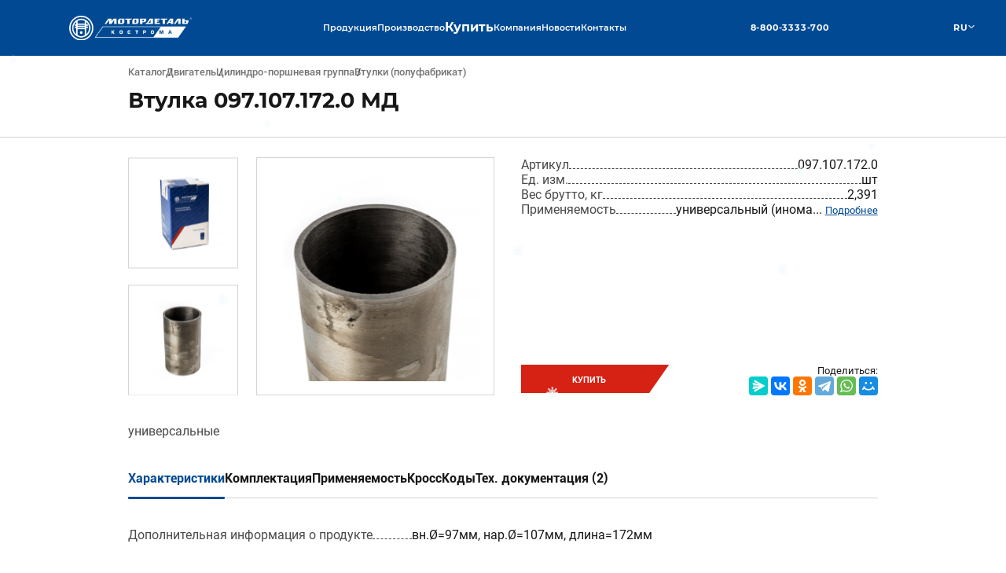

--- FILE ---
content_type: text/html; charset=UTF-8
request_url: https://www.motordetal.ru/katalog/cilindro-porshnevaya-gruppa/vtulka_097_107_172_0_md/
body_size: 11159
content:
<!DOCTYPE html>
<html lang="ru">
<head>
    <meta charset="UTF-8">
    <meta name="viewport" content="width=device-width, initial-scale=1.0, shrink-to-fit=no">
    <link href="/favicon.png" rel="icon" type="image/png">    
    <title>Втулка 097.107.172.0 МД</title>
                    <!-- Yandex.Metrika counter -->
        <noscript><div><img src="https://mc.yandex.ru/watch/21359824" style="position:absolute; left:-9999px;" alt="" /></div></noscript>
    <!-- /Yandex.Metrika counter -->
        <meta http-equiv="Content-Type" content="text/html; charset=UTF-8" />
<script data-skip-moving="true">(function(w, d, n) {var cl = "bx-core";var ht = d.documentElement;var htc = ht ? ht.className : undefined;if (htc === undefined || htc.indexOf(cl) !== -1){return;}var ua = n.userAgent;if (/(iPad;)|(iPhone;)/i.test(ua)){cl += " bx-ios";}else if (/Windows/i.test(ua)){cl += ' bx-win';}else if (/Macintosh/i.test(ua)){cl += " bx-mac";}else if (/Linux/i.test(ua) && !/Android/i.test(ua)){cl += " bx-linux";}else if (/Android/i.test(ua)){cl += " bx-android";}cl += (/(ipad|iphone|android|mobile|touch)/i.test(ua) ? " bx-touch" : " bx-no-touch");cl += w.devicePixelRatio && w.devicePixelRatio >= 2? " bx-retina": " bx-no-retina";if (/AppleWebKit/.test(ua)){cl += " bx-chrome";}else if (/Opera/.test(ua)){cl += " bx-opera";}else if (/Firefox/.test(ua)){cl += " bx-firefox";}ht.className = htc ? htc + " " + cl : cl;})(window, document, navigator);</script>


<link href="/bitrix/cache/css/s1/base/page_7c07a3fc3f65c04bc7ce7de0ac2d8fec/page_7c07a3fc3f65c04bc7ce7de0ac2d8fec_v1.css?17684773062205" type="text/css"  rel="stylesheet" />
<link href="/bitrix/cache/css/s1/base/template_c934ac46b03e66012928558c08aef80d/template_c934ac46b03e66012928558c08aef80d_v1.css?1768477267481889" type="text/css"  data-template-style="true" rel="stylesheet" />







    
</head>
<body class="body">
<div id="panel"></div>
<header class="header ">
    <nav class="header__content mobile">
        <a href="/" class="header__logo">
            <img src="/local/templates/base/img/logo.svg" alt="">
        </a>
        <a href="" class="header__tel-mob">
            <img src="/local/templates/base/img/header-tel.svg" alt="">
        </a>
        <button type="button" class="header__burger-btn">
            <span></span>
        </button>
    </nav>
    <nav class="header__content desktop">
        <a href="/" class="header__logo desktop">
            <img src="/local/templates/base/img/logo.svg" alt="">
        </a>
        <div class="header__separator"></div>
        <ul class="header__menu">
                        <li class="header__menu-item " id="bx_3218110189_158">
                            <a href="/production/" class="header__menu-item-name">
                            <span>Продукция</span>
                <svg class="mobile" width="19" height="11" viewBox="0 0 19 11" fill="none" xmlns="http://www.w3.org/2000/svg">
                    <path d="M17.3125 1.375L9.5 9.1875L1.6875 1.375" stroke="white" stroke-width="2" stroke-linecap="round" stroke-linejoin="round"/>
                </svg>
            </a>
            <ul class="header__menu-list">
                            <li class="header__list-item">
                                        <a href="/katalog">Каталог продукции</a>
                </li>
                            <li class="header__list-item">
                                        <a href="/production/informacionnye-materialy">Информационные материалы</a>
                </li>
                            <li class="header__list-item">
                                        <a href="/production/tekhnicheskaya-dokumentaciya/?filter=servisno-tekhnicheskaya-dokumentatsiya">Техническая документация</a>
                </li>
                            <li class="header__list-item">
                                        <a href="/check/">Проверка подлинности</a>
                </li>
                            <li class="header__list-item">
                                        <a href="/check/report/">Сообщить о контрафакте</a>
                </li>
                            <li class="header__list-item">
                                        <a href="/video">Видеообзоры</a>
                </li>
                            <li class="header__list-item">
                                        <a href="/otzivy">Отзывы</a>
                </li>
                            <li class="header__list-item">
                                        <a href="/production/chestnaya-garantiya/">«Честная гарантия»</a>
                </li>
                        </ul>
        </li>
                <li class="header__menu-item " id="bx_3218110189_159">
                            <a href="/proizvodstvo" class="header__menu-item-name">
                            <span>Производство</span>
                <svg class="mobile" width="19" height="11" viewBox="0 0 19 11" fill="none" xmlns="http://www.w3.org/2000/svg">
                    <path d="M17.3125 1.375L9.5 9.1875L1.6875 1.375" stroke="white" stroke-width="2" stroke-linecap="round" stroke-linejoin="round"/>
                </svg>
            </a>
            <ul class="header__menu-list">
                            <li class="header__list-item">
                                        <a href="/statya/razrabotka-i-inzhiniring">Разработка и инжиниринг</a>
                </li>
                            <li class="header__list-item">
                                        <a href="/statya/Proizvodstvennaya-sistema-Motordetal">Производственная система</a>
                </li>
                            <li class="header__list-item">
                                        <a href="/statya/robotizatsiya-proizvodstvennykh-ploshchadok">Роботизация производственных площадок</a>
                </li>
                            <li class="header__list-item">
                                        <a href="/statya/Sistema-upravleniya-kachestvom">Система управления качеством</a>
                </li>
                            <li class="header__list-item">
                                        <a href="/b2b-center">Центр электронных торгов</a>
                </li>
                        </ul>
        </li>
                <li class="header__menu-item sales">
            <a href="/sales" class="header__menu-item-name">Купить</a>
        </li>
                <li class="header__menu-item " id="bx_3218110189_161">
                            <a href="/kompania" class="header__menu-item-name">
                            <span>Компания</span>
                <svg class="mobile" width="19" height="11" viewBox="0 0 19 11" fill="none" xmlns="http://www.w3.org/2000/svg">
                    <path d="M17.3125 1.375L9.5 9.1875L1.6875 1.375" stroke="white" stroke-width="2" stroke-linecap="round" stroke-linejoin="round"/>
                </svg>
            </a>
            <ul class="header__menu-list">
                            <li class="header__list-item">
                                        <a href="/istoria/">История ТМ «Мотордеталь»</a>
                </li>
                            <li class="header__list-item">
                                        <a href="/statya/kompaniya-segodnya">Компания сегодня</a>
                </li>
                            <li class="header__list-item">
                                        <a href="/statya/sotsialnaya-otvetstvennost">Социальная ответственность</a>
                </li>
                            <li class="header__list-item">
                                        <a href="/statya/ekologicheskaya-programma">Экологическая программа</a>
                </li>
                            <li class="header__list-item">
                                        <a href="/career">Карьера</a>
                </li>
                            <li class="header__list-item">
                                        <a href="/korporativnaya-zhisn">Корпоративная жизнь</a>
                </li>
                            <li class="header__list-item">
                                        <a href="/statya/ekskursiya-na-motordetal">Экскурсия на «Мотордеталь»</a>
                </li>
                            <li class="header__list-item">
                                        <a href="/mediacenter">Медиацентр</a>
                </li>
                            <li class="header__list-item">
                                        <a href="/obrazovanie-povyshenie-kvalifikatsii/">Обучение и повышение квалификации</a>
                </li>
                            <li class="header__list-item">
                                        <a href="/kompania/dokumenty-kompanii/">Документы компании</a>
                </li>
                        </ul>
        </li>
                <li class="header__menu-item ">
            <a href="/novosti" class="header__menu-item-name">Новости</a>
        </li>
                <li class="header__menu-item ">
            <a href="/kontakty" class="header__menu-item-name">Контакты</a>
        </li>
            </ul>
        <div class="header__separator"></div>

        
        <a href="tel:8-800-3333-700" class="header__tel">8-800-3333-700  </a>
        <div class="header__separator"></div>
        <div class="header__lang-box">
            <button type="button" class="header__lang-btn">
                <span>RU</span>
                <svg width="11" height="6" viewBox="0 0 11 6" fill="none" xmlns="http://www.w3.org/2000/svg">
                    <path fill-rule="evenodd" clip-rule="evenodd"
                          d="M10.7812 1.22462L6.02812 5.78989C5.73645 6.07004 5.26355 6.07004 4.97188 5.78989L0.218756 1.22462C-0.0729188 0.944468 -0.0729188 0.490259 0.218756 0.210111C0.510431 -0.070037 0.98333 -0.070037 1.27501 0.210111L5.5 4.26813L9.72499 0.210111C10.0167 -0.070037 10.4896 -0.070037 10.7812 0.210111C11.0729 0.490259 11.0729 0.944468 10.7812 1.22462Z"
                          fill="white"/>
                </svg>
            </button>
            <ul class="header__lang-list">
                <li class="active">
                    <span>RU</span>
                </li>
                            </ul>
        </div>

        <p class="header__address mobile">
            Россия, г. Кострома, ул. Московская, 105.        </p>
        <a href="https://vk.com/motordetal" class="header__social mobile">
            <img src="/local/templates/base/img/vk-icon.svg" alt="">
            <span>Вконтакте</span>
        </a>
    </nav>
</header>
<main>
	
<nav class="catalog breadcrumbs container">
				<a href="/katalog/" title="Каталог" class="breadcrumbs__item">
					<span itemprop="name">Каталог</span>
				</a>
				<a href="/katalog/dvigatel/" title="Двигатель" class="breadcrumbs__item">
					<span itemprop="name">Двигатель</span>
				</a>
				<a href="/katalog/cilindro-porshnevaya-gruppa/" title="Цилиндро-поршневая группа" class="breadcrumbs__item">
					<span itemprop="name">Цилиндро-поршневая группа</span>
				</a>
				<a href="/katalog/vtulki-polufabrikat/" title="Втулки (полуфабрикат)" class="breadcrumbs__item">
					<span itemprop="name">Втулки (полуфабрикат)</span>
				</a></nav><section class="product">
    <div class="container">
        <p class="product__title">
            Втулка 097.107.172.0 МД        </p>
    </div>
    <div class="product__separator"></div>
    <div class="container">
        <div class="product__header">
            <div class="product__image-block">
                <div class="product__image-slider-thumb swiper desktop">
                    <div class="swiper-wrapper">
                                                    <div class="product__image-slide-thumb swiper-slide">
                                <img src="/upload/iblock/6c6/cprwldnk86dlj76i2kgwpqyasw8ge7js.jpg" alt="">
                            </div>
                                                    <div class="product__image-slide-thumb swiper-slide">
                                <img src="/upload/iblock/b31/k3l169us6xnqk79k7a5uojsqdb49xdm2.jpg" alt="">
                            </div>
                                                    <div class="product__image-slide-thumb swiper-slide">
                                <img src="/upload/iblock/0c5/g9fvszq7far745u6titrpgajdc514cgy.jpg" alt="">
                            </div>
                                                    <div class="product__image-slide-thumb swiper-slide">
                                <img src="/upload/iblock/f47/ns4fnjddmzx8vxum2tfb4c7ar5y2pfm5.jpg" alt="">
                            </div>
                                                                    </div>
                </div>
                <div class="product__image-slider swiper">
                    <div class="swiper-wrapper">
                                                    <div class="product__image-slide swiper-slide">
                                <img src="/upload/iblock/6c6/cprwldnk86dlj76i2kgwpqyasw8ge7js.jpg" alt="">
                            </div>
                                                    <div class="product__image-slide swiper-slide">
                                <img src="/upload/iblock/b31/k3l169us6xnqk79k7a5uojsqdb49xdm2.jpg" alt="">
                            </div>
                                                    <div class="product__image-slide swiper-slide">
                                <img src="/upload/iblock/0c5/g9fvszq7far745u6titrpgajdc514cgy.jpg" alt="">
                            </div>
                                                    <div class="product__image-slide swiper-slide">
                                <img src="/upload/iblock/f47/ns4fnjddmzx8vxum2tfb4c7ar5y2pfm5.jpg" alt="">
                            </div>
                                                                    </div>
                    <div class="product__image-slider-arrows">
                        <button type="button" class="product__image-slider-next">
                            <svg width="19" height="34" viewBox="0 0 19 34" fill="none" xmlns="http://www.w3.org/2000/svg">
                                <path d="M1 1L12.3333 17.5L1 34H6.2202L18 17.5L6.2202 1H1Z" fill="#D62214" stroke="#D62214"/>
                            </svg>
                        </button>
                        <button type="button" class="product__image-slider-prev">
                            <svg width="19" height="34" viewBox="0 0 19 34" fill="none" xmlns="http://www.w3.org/2000/svg">
                                <path d="M1 1L12.3333 17.5L1 34H6.2202L18 17.5L6.2202 1H1Z" fill="#D62214" stroke="#D62214"/>
                            </svg>
                        </button>
                    </div>
                </div>
                <div class="product__image-slider-pagination mobile"></div>
            </div>
            <div class="product__info-block">
                <ul class="product__info-list">
                    <li class="product__info-item">
                    <p>Артикул</p>
                    <div class="product__info-separator"></div>
                    <p>097.107.172.0</p>
                  </li>                    <li class="product__info-item">
                    <p>Ед. изм.</p>
                    <div class="product__info-separator"></div>
                    <p>шт</p>
                  </li>                    <li class="product__info-item">
                    <p>Вес брутто, кг</p>
                    <div class="product__info-separator"></div>
                    <p>2,391</p>
                  </li>                                        <li class="product__info-item">
                    <p>Применяемость</p>
                    <div class="product__info-separator"></div>
                    <p>универсальный (инома... <a id="apply" href="#">Подробнее</a></p>
                  </li>                                                        </ul>
                <div class="product__buy-block">
                    <div class="product__buy-block-left">
                        <a href="https://sales.motordetal.ru/product/2f602ad3-ef68-11e6-a307-867dadfbc06b" class="button" target="_blank">
                            <span>Купить</span>
                        </a>
                    </div>
                    <div class="product__buy-block-right">
                    
<div class="yandex-share-panel ar_al_right">
	<div class="ya-share-text-wrap">Поделиться:</div>	<div class="ya-share-wrap"><div class="ya-share2" data-services="messenger,vkontakte,odnoklassniki,telegram,whatsapp,moimir"   data-size="m"></div></div>
</div>
                
                    </div>
                </div>
            </div>
        </div>
        <p class="product__description">
            универсальные        </p>
        <div class="tabs">
            <div class="tabs__container">
                <div class="tabs__tabs">
                    <label for="spec-tab" class="tabs__tab active">Характеристики</label>
                                        <label for="equip-tab" class="tabs__tab">Комплектация</label>
                                                            <label for="apply-tab" class="tabs__tab">Применяемость</label>
                                        <label for="cross-tab" class="tabs__tab">КроссКоды</label>
                                                            <label for="techdoc-tab" class="tabs__tab">Тех. документация (2)</label>
                                    </div>
            </div>
            <div class="tabs__content">
                <div class="tabs__tab-content active">
                    <input id="spec-tab" class="tabs__tab-input" type="radio" name="product" checked>
                    <div class="product__tab-content">
                        <div class="product__spec-box">
                            <ul class="product__spec">
                                                                <li class="product__spec-item">
                <p>Дополнительная информация о продукте</p>
                <div class="product__info-separator"></div>
                <p>вн.Ø=97мм, нар.Ø=107мм, длина=172мм</p>
             </li>                                
                            </ul>

                        </div>
                    </div>
                </div>
                <div class="tabs__tab-content">
                    <input id="equip-tab" class="tabs__tab-input" type="radio" name="product">
                    <div class="product__tab-content">
                        <p class="product__tab-text">
                                                            <table><tbody><tr><th>№</th><th>Название</th><th>Количество</th></tr><tr><td>1<td>Втулка (полуфабрикат) 097.107.172.0К<td>1 шт.</tr>
</tbody></table>                                                    </p>
                    </div>
                </div>
                <div class="tabs__tab-content">
                    <input id="apply-tab" class="tabs__tab-input" type="radio" name="product">
                    <div class="product__tab-content">
                        <table><tbody><tr><th></th><th>Серия</th><th>Двигатель</th><th>Диаметр цилиндра, мм</th><th>Расположение</th><th>Кол-во цилиндров</th><th>Наддув</th><th>Вид топлива</th><th>Класс евро</th></tr>
                                                        <tr><td></td>
                                <td></td>
                                <td>универсальный<br>(иномарки)</td>
                                <td>1</td>
                                <td>1</td>
                                <td>L</td>
                                <td>Нет</td>
                                <td>Бензин</td>
                                <td></td>
                                </tr>                        </tbody></table>
                    </div>
                </div>
                <div class="tabs__tab-content">
                    <input id="cross-tab" class="tabs__tab-input" type="radio" name="product">
                    <div class="product__tab-content">
                        <ul class="product__spec">
                                                    </ul>
                    </div>
                </div>
                <div class="tabs__tab-content">
                    <input id="analog-tab" class="tabs__tab-input" type="radio" name="product">
                    <div class="product__tab-content">
                        <ul class="catalog__list catalog__list--lists">
                                                </ul>
                    </div>
                </div>
                <div class="tabs__tab-content">
                    <input id="techdoc-tab" class="tabs__tab-input" type="radio" name="techtoc">
                    <div class="product__tab-content">
                        <ul class="product__techdoc">
                                                    <li>
                                <svg width="23" height="23" viewBox="0 0 23 23" fill="none" xmlns="http://www.w3.org/2000/svg">
                                    <path d="M2.875 18.2084H20.125V20.125H2.875V18.2084ZM12.4583 12.6232L18.2764 6.80419L19.6315 8.15927L11.5 16.2917L3.36854 8.16023L4.72362 6.80419L10.5417 12.6213V1.91669H12.4583V12.6232Z" fill="#014A93"></path>
                                </svg>
                                <a href="/upload/TEH_DOCS/ERP000037.pdf" target="_blank">
                                    <p>Сертификат соответствия ЦПГ Мотордеталь и StapRi до 15.02.28</p>
                                </a>
                            </li>
                                                    <li>
                                <svg width="23" height="23" viewBox="0 0 23 23" fill="none" xmlns="http://www.w3.org/2000/svg">
                                    <path d="M2.875 18.2084H20.125V20.125H2.875V18.2084ZM12.4583 12.6232L18.2764 6.80419L19.6315 8.15927L11.5 16.2917L3.36854 8.16023L4.72362 6.80419L10.5417 12.6213V1.91669H12.4583V12.6232Z" fill="#014A93"></path>
                                </svg>
                                <a href="/upload/TEH_DOCS/000000015.pdf" target="_blank">
                                    <p>Втулка (полуфабрикат)</p>
                                </a>
                            </li>
                                                </ul>
                    </div>
                </div>
            </div>
        </div>
    </div>
</section>
    <section class="catalog-slider">
    <div class="container">
        <div class="catalog-slider__title-box">
            <p class="catalog-slider__title">Сопутствующие товары (19)</p>
        </div>
    </div>
    <div class="catalog-slider__separator"></div>
        <div class="container">
        <div class="catalog-slider__slider swiper">
            <div class="swiper-wrapper">
                                    <a href="https://www.motordetal.ru/katalog/vtulki-polufabrikat/vtulka_100_110_170_0_md/" class="catalog__item swiper-slide">
                        <div class="catalog__item-title">
                            <p>Втулка 100.110.170.0 МД</p>
                        </div>
                        <div class="catalog__item-img-box">
                                                        <img src="/upload/iblock/e78/bimt5u1crzfz391ivjzisb9mjfqaiswf.jpg" alt="">
                                                    </div>
                        <div class="catalog__item-btn">
                            Подробнее
                        </div>
                    </a>
                                    <a href="https://www.motordetal.ru/katalog/vtulki-polufabrikat/vtulka_066_075_155_0_md/" class="catalog__item swiper-slide">
                        <div class="catalog__item-title">
                            <p>Втулка 066.075.155.0 МД</p>
                        </div>
                        <div class="catalog__item-img-box">
                                                        <img src="/upload/iblock/8a4/m2amto9oac6scyiyeha8f54w9h7kzz1b.jpg" alt="">
                                                    </div>
                        <div class="catalog__item-btn">
                            Подробнее
                        </div>
                    </a>
                                    <a href="https://www.motordetal.ru/katalog/vtulki-polufabrikat/vtulka_073_096_165_0_md/" class="catalog__item swiper-slide">
                        <div class="catalog__item-title">
                            <p>Втулка 073.096.165.0 МД</p>
                        </div>
                        <div class="catalog__item-img-box">
                                                        <img src="/upload/iblock/678/msquk2iey2fdb0x0yjqen8eskjoz9z1y.jpg" alt="">
                                                    </div>
                        <div class="catalog__item-btn">
                            Подробнее
                        </div>
                    </a>
                                    <a href="https://www.motordetal.ru/katalog/vtulki-polufabrikat/vtulka_078_105_220_0_md/" class="catalog__item swiper-slide">
                        <div class="catalog__item-title">
                            <p>Втулка 078.105.220.0 МД</p>
                        </div>
                        <div class="catalog__item-img-box">
                                                        <img src="/upload/iblock/829/h7hnblyr68h8wi98pqerfggorjvijjng.jpg" alt="">
                                                    </div>
                        <div class="catalog__item-btn">
                            Подробнее
                        </div>
                    </a>
                                    <a href="https://www.motordetal.ru/katalog/vtulki-polufabrikat/vtulka_080_101_150_0_md/" class="catalog__item swiper-slide">
                        <div class="catalog__item-title">
                            <p>Втулка 080.101.150.0 МД</p>
                        </div>
                        <div class="catalog__item-img-box">
                                                        <img src="/upload/iblock/db5/piekjygy6509wmcr9fnqc0rsrcmost6j.jpg" alt="">
                                                    </div>
                        <div class="catalog__item-btn">
                            Подробнее
                        </div>
                    </a>
                                    <a href="https://www.motordetal.ru/katalog/vtulki-polufabrikat/vtulka_080_130_240_0_md/" class="catalog__item swiper-slide">
                        <div class="catalog__item-title">
                            <p>Втулка 080.130.240.0 МД</p>
                        </div>
                        <div class="catalog__item-img-box">
                                                        <img src="/upload/iblock/ab7/1b1hyy1rqgof5k4bxttarjh2v3w593te.jpg" alt="">
                                                    </div>
                        <div class="catalog__item-btn">
                            Подробнее
                        </div>
                    </a>
                                    <a href="https://www.motordetal.ru/katalog/vtulki-polufabrikat/vtulka_083_091_155_0_md/" class="catalog__item swiper-slide">
                        <div class="catalog__item-title">
                            <p>Втулка 083.091.155.0 МД</p>
                        </div>
                        <div class="catalog__item-img-box">
                                                        <img src="/upload/iblock/0bb/l4fsgehor0qbqf7k3p85jy2izevl92ed.jpg" alt="">
                                                    </div>
                        <div class="catalog__item-btn">
                            Подробнее
                        </div>
                    </a>
                                    <a href="https://www.motordetal.ru/katalog/vtulki-polufabrikat/vtulka_087_097_170_0_md/" class="catalog__item swiper-slide">
                        <div class="catalog__item-title">
                            <p>Втулка 087.097.170.0 МД</p>
                        </div>
                        <div class="catalog__item-img-box">
                                                        <img src="/upload/iblock/5f9/f9srjxrsmv9myo0hlw4cy72zvno3185e.jpg" alt="">
                                                    </div>
                        <div class="catalog__item-btn">
                            Подробнее
                        </div>
                    </a>
                                    <a href="https://www.motordetal.ru/katalog/vtulki-polufabrikat/vtulka_088_113_225_0_md/" class="catalog__item swiper-slide">
                        <div class="catalog__item-title">
                            <p>Втулка 088.113.225.0 МД</p>
                        </div>
                        <div class="catalog__item-img-box">
                                                        <img src="/upload/iblock/7f9/nqn500iq9rw0w0kgwex7bcpozsqq13rm.jpg" alt="">
                                                    </div>
                        <div class="catalog__item-btn">
                            Подробнее
                        </div>
                    </a>
                                    <a href="https://www.motordetal.ru/katalog/vtulki-polufabrikat/vtulka_092_125_240_0_md/" class="catalog__item swiper-slide">
                        <div class="catalog__item-title">
                            <p>Втулка 092.125.240.0 МД</p>
                        </div>
                        <div class="catalog__item-img-box">
                                                        <img src="/upload/iblock/9ef/tgff4zk6zss7sbnyxmk8724rnmcv2w9r.jpg" alt="">
                                                    </div>
                        <div class="catalog__item-btn">
                            Подробнее
                        </div>
                    </a>
                                    <a href="https://www.motordetal.ru/katalog/vtulki-polufabrikat/vtulka_104_113_200_0_md/" class="catalog__item swiper-slide">
                        <div class="catalog__item-title">
                            <p>Втулка 104.113.200.0 МД</p>
                        </div>
                        <div class="catalog__item-img-box">
                                                        <img src="/upload/iblock/28e/kya4lrr1q09sg9fkajt3bobat73griag.jpg" alt="">
                                                    </div>
                        <div class="catalog__item-btn">
                            Подробнее
                        </div>
                    </a>
                                    <a href="https://www.motordetal.ru/katalog/vtulki-polufabrikat/vtulka_109_117_200_0_md/" class="catalog__item swiper-slide">
                        <div class="catalog__item-title">
                            <p>Втулка 109.117.200.0 МД</p>
                        </div>
                        <div class="catalog__item-img-box">
                                                        <img src="/upload/iblock/bd1/7j7psvu6l2p9jxm4npk2zefsnhpavpa2.jpg" alt="">
                                                    </div>
                        <div class="catalog__item-btn">
                            Подробнее
                        </div>
                    </a>
                                    <a href="https://www.motordetal.ru/katalog/vtulki-polufabrikat/vtulka_058_090_165_0_md/" class="catalog__item swiper-slide">
                        <div class="catalog__item-title">
                            <p>Втулка 058.090.165.0 МД</p>
                        </div>
                        <div class="catalog__item-img-box">
                                                        <img src="/upload/iblock/836/0awj9wiq2c3ph2yx19cx5l4g3hqagtb7.jpg" alt="">
                                                    </div>
                        <div class="catalog__item-btn">
                            Подробнее
                        </div>
                    </a>
                                    <a href="https://www.motordetal.ru/katalog/vtulki-polufabrikat/vtulka_090_098_175_0_md/" class="catalog__item swiper-slide">
                        <div class="catalog__item-title">
                            <p>Втулка 090.098.175.0 МД</p>
                        </div>
                        <div class="catalog__item-img-box">
                                                        <img src="/upload/iblock/b85/e8k4v2irg1agamu9hw2swg6mdm005v1e.jpg" alt="">
                                                    </div>
                        <div class="catalog__item-btn">
                            Подробнее
                        </div>
                    </a>
                                    <a href="https://www.motordetal.ru/katalog/vtulki-polufabrikat/vtulka_072_085_165_0_md/" class="catalog__item swiper-slide">
                        <div class="catalog__item-title">
                            <p>Втулка 072.085.165.0 МД</p>
                        </div>
                        <div class="catalog__item-img-box">
                                                        <img src="/upload/iblock/086/60qnpva3j8c77z33qwmk0su0leb2c2r2.jpg" alt="">
                                                    </div>
                        <div class="catalog__item-btn">
                            Подробнее
                        </div>
                    </a>
                                    <a href="https://www.motordetal.ru/katalog/vtulki-polufabrikat/vtulka_079_088_155_0_md/" class="catalog__item swiper-slide">
                        <div class="catalog__item-title">
                            <p>Втулка 079.088.155.0 МД</p>
                        </div>
                        <div class="catalog__item-img-box">
                                                        <img src="/upload/iblock/d37/i7r3io45fz480xcgnfvew13io4ij7ccs.jpg" alt="">
                                                    </div>
                        <div class="catalog__item-btn">
                            Подробнее
                        </div>
                    </a>
                                    <a href="https://www.motordetal.ru/katalog/vtulki-polufabrikat/vtulka_080_101_180_0_md/" class="catalog__item swiper-slide">
                        <div class="catalog__item-title">
                            <p>Втулка 080.101.180.0 МД</p>
                        </div>
                        <div class="catalog__item-img-box">
                                                        <img src="/upload/iblock/d61/n2rh1hk89gwdz68m67dfcr3x7za9v0qp.jpg" alt="">
                                                    </div>
                        <div class="catalog__item-btn">
                            Подробнее
                        </div>
                    </a>
                                    <a href="https://www.motordetal.ru/katalog/vtulki-polufabrikat/vtulka_087_110_190_0_md/" class="catalog__item swiper-slide">
                        <div class="catalog__item-title">
                            <p>Втулка 087.110.190.0 МД</p>
                        </div>
                        <div class="catalog__item-img-box">
                                                        <img src="/upload/iblock/fdc/u6hd24r6645es8wtxyiqixg2r4yusuby.jpg" alt="">
                                                    </div>
                        <div class="catalog__item-btn">
                            Подробнее
                        </div>
                    </a>
                                    <a href="https://www.motordetal.ru/katalog/vtulki-polufabrikat/vtulka_090_122_240_0_md/" class="catalog__item swiper-slide">
                        <div class="catalog__item-title">
                            <p>Втулка 090.122.240.0 МД</p>
                        </div>
                        <div class="catalog__item-img-box">
                                                        <img src="/upload/iblock/407/192zhfezqopfcanhs4r8qvmbg9bbao71.jpg" alt="">
                                                    </div>
                        <div class="catalog__item-btn">
                            Подробнее
                        </div>
                    </a>
                            </div>
        </div>
    </div>
    <div class="catalog-slider__separator"></div>
    <div class="container">
        <div class="catalog-slider__slider-nav slider-nav">
            <div class="slider-nav__nav-content">
                <div class="slider-nav__number"></div>
                <div class="slider-nav__arrows">
                    <button class="slider-nav__arrow prev">
                        <svg width="18" height="14" viewBox="0 0 18 14" fill="none" xmlns="http://www.w3.org/2000/svg">
                            <path fill-rule="evenodd" clip-rule="evenodd" d="M1.00342 6.25098C0.589204 6.25098 0.253418 6.58676 0.253418 7.00098C0.253418 7.41519 0.589204 7.75098 1.00342 7.75098L15.348 7.75097L10.9487 12.1503C10.6558 12.4432 10.6558 12.9181 10.9487 13.211C11.2416 13.5039 11.7164 13.5039 12.0093 13.211L17.6742 7.546C17.7831 7.44306 17.8611 7.30785 17.893 7.15569C17.9436 6.91593 17.8757 6.65621 17.6895 6.47003L12.0093 0.789824C11.7164 0.496931 11.2416 0.496931 10.9487 0.789823C10.6558 1.08272 10.6558 1.55759 10.9487 1.85048L15.3492 6.25097L1.00342 6.25098Z" fill="#171717"/>
                        </svg>
                    </button>
                    <button class="slider-nav__arrow next">
                        <svg width="18" height="14" viewBox="0 0 18 14" fill="none" xmlns="http://www.w3.org/2000/svg">
                            <path fill-rule="evenodd" clip-rule="evenodd" d="M1.00342 6.25098C0.589204 6.25098 0.253418 6.58676 0.253418 7.00098C0.253418 7.41519 0.589204 7.75098 1.00342 7.75098L15.348 7.75097L10.9487 12.1503C10.6558 12.4432 10.6558 12.9181 10.9487 13.211C11.2416 13.5039 11.7164 13.5039 12.0093 13.211L17.6742 7.546C17.7831 7.44306 17.8611 7.30785 17.893 7.15569C17.9436 6.91593 17.8757 6.65621 17.6895 6.47003L12.0093 0.789824C11.7164 0.496931 11.2416 0.496931 10.9487 0.789823C10.6558 1.08272 10.6558 1.55759 10.9487 1.85048L15.3492 6.25097L1.00342 6.25098Z" fill="#171717"/>
                        </svg>
                    </button>
                </div>
            </div>
        </div>
    </div>
    </section>
</main>
<footer class="footer">
    <div class="footer__bg">
        <span></span>
        <svg class="desktop" width="246" height="334" viewBox="0 0 246 334" fill="none" xmlns="http://www.w3.org/2000/svg">
            <path d="M248 0V334H0L248 0Z" fill="#D62214"/>
        </svg>
        <svg class="mobile" width="70" height="105" viewBox="0 0 70 105" fill="none" xmlns="http://www.w3.org/2000/svg">
            <path d="M113 0L113 152H0L113 0Z" fill="#D62214"/>
        </svg>
        <svg class="desktop" width="246" height="334" viewBox="0 0 246 334" fill="none" xmlns="http://www.w3.org/2000/svg">
            <path d="M248 0V334H0L248 0Z" fill="#D62214"/>
        </svg>
        <svg class="mobile" width="70" height="105" viewBox="0 0 70 105" fill="none" xmlns="http://www.w3.org/2000/svg">
            <path d="M113 0L113 152H0L113 0Z" fill="#D62214"/>
        </svg>
    </div>
    <div class="footer__content-top">
        <div class="container footer__container">
            

<div class="footer__box" id="bx_651765591_216">
    <a href="/" class="footer__logo">
        <img src="/local/templates/base/img/logo.svg" alt="">
    </a>
    <a href="tel:8-800-3333-700" class="footer__tel">
        8-800-3333-700    </a>
    <p class="footer__address">
        156001 Россия, г. Кострома, ул. Московская, д.105    </p>
    <a href="https://vk.com/motordetal" target="_blank" class="footer__social">
        <img src="/local/templates/base/img/vk-icon.svg" alt="">
        <span>ВКонтакте</span>
    </a>
        <a href="https://t.me/motordetalkostroma" target="_blank" class="footer__social">
        <img src="/local/templates/base/img/tg-icon2.svg" alt="">
        <span>Telegram</span>
    </a>
    </div>

            

    <div class="footer__box">
        <h3 class="footer__box-title"></h3>
        <ul class="footer__list">
                            <li class="footer__list-item"Z>
                    <a href="/katalog">Каталог продукции</a>
                </li>
                            <li class="footer__list-item"Z>
                    <a href="/production/informacionnye-materialy/">Информационные материалы</a>
                </li>
                            <li class="footer__list-item"Z>
                    <a href="/production/tekhnicheskaya-dokumentaciya/">Техническая документация</a>
                </li>
                            <li class="footer__list-item"Z>
                    <a href="/check/">Проверка подлинности</a>
                </li>
                            <li class="footer__list-item"Z>
                    <a href="/check/report/">Сообщить о контрафакте</a>
                </li>
                            <li class="footer__list-item"Z>
                    <a href="/video/">Видеообзоры</a>
                </li>
                            <li class="footer__list-item"Z>
                    <a href="/otzivy/">Отзывы</a>
                </li>
                            <li class="footer__list-item"Z>
                    <a href="/production/chestnaya-garantiya/">«Честная гарантия»</a>
                </li>
                            <li class="footer__list-item"Z>
                    <a href="https://www.e-disclosure.ru/portal/company.aspx?id=39073">Центр раскрытия корпоративной информации</a>
                </li>
                    </ul>
    </div>
    <div class="footer__box">
        <h3 class="footer__box-title"></h3>
        <ul class="footer__list">
                            <li class="footer__list-item"Z>
                    <a href="/statya/razrabotka-i-inzhiniring">Разработка и инжиниринг</a>
                </li>
                            <li class="footer__list-item"Z>
                    <a href="/statya/Proizvodstvennaya-sistema-Motordetal">Производственная система «Mотордеталь»</a>
                </li>
                            <li class="footer__list-item"Z>
                    <a href="/statya/robotizatsiya-proizvodstvennykh-ploshchadok">Роботизация производственных площадок</a>
                </li>
                            <li class="footer__list-item"Z>
                    <a href="/statya/Sistema-upravleniya-kachestvom">Система управления качеством</a>
                </li>
                            <li class="footer__list-item"Z>
                    <a href="/b2b-center/">Центр электронных торгов</a>
                </li>
                    </ul>
    </div>
    <div class="footer__box">
        <h3 class="footer__box-title"></h3>
        <ul class="footer__list">
                            <li class="footer__list-item"Z>
                    <a href="/statya/kompaniya-segodnya">Компания сегодня</a>
                </li>
                            <li class="footer__list-item"Z>
                    <a href="/statya/sotsialnaya-otvetstvennost">Социальная ответственность</a>
                </li>
                            <li class="footer__list-item"Z>
                    <a href="/statya/ekologicheskaya-programma">Экологическая программа</a>
                </li>
                            <li class="footer__list-item"Z>
                    <a href="/career/">Карьера</a>
                </li>
                            <li class="footer__list-item"Z>
                    <a href="/korporativnaya-zhisn/">Корпоративная жизнь</a>
                </li>
                            <li class="footer__list-item"Z>
                    <a href="/statya/ekskursiya-na-motordetal">Экскурсия на «Мотордеталь»</a>
                </li>
                            <li class="footer__list-item"Z>
                    <a href="/mediacenter/">Медиацентр</a>
                </li>
                            <li class="footer__list-item"Z>
                    <a href="/obrazovanie-povyshenie-kvalifikatsii/">Повышение квалификации</a>
                </li>
                            <li class="footer__list-item"Z>
                    <a href="/kompania/dokumenty-kompanii/">Документы компании</a>
                </li>
                    </ul>
    </div>

        </div>
    </div>
    

<div class="footer__content-bottom" id="bx_3485106786_3036">
    <div class="container footer__container">
        <p class=" footer__box">© 2026 Мотордеталь</p>
                <a href="/upload/docs/polconfmot.pdf" class="footer__link-bottom footer__box">Политика конфиденциальности и обработка персональной информации</a>
                            </div>
</div>
</footer>
<script class="scriptMateria" src="/local/templates/base/js/jquery-3.6.0.min.js"></script>
<script class="scriptMateria" src="/local/templates/base/js/swiper-bundle.min.js"></script>
<script class="scriptMateria" src="/local/templates/base/js/jquery.fancybox.min.js"></script>
<script class="scriptMateria" src="/local/templates/base/js/jquery.maskedinput.min.js"></script>
<script type="text/javascript" >
       (function(m,e,t,r,i,k,a){m[i]=m[i]||function(){(m[i].a=m[i].a||[]).push(arguments)};
       m[i].l=1*new Date();
       for (var j = 0; j < document.scripts.length; j++) {if (document.scripts[j].src === r) { return; }}
       k=e.createElement(t),a=e.getElementsByTagName(t)[0],k.async=1,k.src=r,a.parentNode.insertBefore(k,a)})
       (window, document, "script", "https://mc.yandex.ru/metrika/tag.js", "ym");

       ym(21359824, "init", {
            clickmap:true,
            trackLinks:true,
            accurateTrackBounce:true,
            webvisor:true,
            trackHash:true,
            ecommerce:"dataLayer"
       });
    </script>
<script>if(!window.BX)window.BX={};if(!window.BX.message)window.BX.message=function(mess){if(typeof mess==='object'){for(let i in mess) {BX.message[i]=mess[i];} return true;}};</script>
<script>(window.BX||top.BX).message({"JS_CORE_LOADING":"Загрузка...","JS_CORE_NO_DATA":"- Нет данных -","JS_CORE_WINDOW_CLOSE":"Закрыть","JS_CORE_WINDOW_EXPAND":"Развернуть","JS_CORE_WINDOW_NARROW":"Свернуть в окно","JS_CORE_WINDOW_SAVE":"Сохранить","JS_CORE_WINDOW_CANCEL":"Отменить","JS_CORE_WINDOW_CONTINUE":"Продолжить","JS_CORE_H":"ч","JS_CORE_M":"м","JS_CORE_S":"с","JSADM_AI_HIDE_EXTRA":"Скрыть лишние","JSADM_AI_ALL_NOTIF":"Показать все","JSADM_AUTH_REQ":"Требуется авторизация!","JS_CORE_WINDOW_AUTH":"Войти","JS_CORE_IMAGE_FULL":"Полный размер"});</script><script src="/bitrix/js/main/core/core.min.js?1751368058230432"></script><script>BX.Runtime.registerExtension({"name":"main.core","namespace":"BX","loaded":true});</script>
<script>BX.setJSList(["\/bitrix\/js\/main\/core\/core_ajax.js","\/bitrix\/js\/main\/core\/core_promise.js","\/bitrix\/js\/main\/polyfill\/promise\/js\/promise.js","\/bitrix\/js\/main\/loadext\/loadext.js","\/bitrix\/js\/main\/loadext\/extension.js","\/bitrix\/js\/main\/polyfill\/promise\/js\/promise.js","\/bitrix\/js\/main\/polyfill\/find\/js\/find.js","\/bitrix\/js\/main\/polyfill\/includes\/js\/includes.js","\/bitrix\/js\/main\/polyfill\/matches\/js\/matches.js","\/bitrix\/js\/ui\/polyfill\/closest\/js\/closest.js","\/bitrix\/js\/main\/polyfill\/fill\/main.polyfill.fill.js","\/bitrix\/js\/main\/polyfill\/find\/js\/find.js","\/bitrix\/js\/main\/polyfill\/matches\/js\/matches.js","\/bitrix\/js\/main\/polyfill\/core\/dist\/polyfill.bundle.js","\/bitrix\/js\/main\/core\/core.js","\/bitrix\/js\/main\/polyfill\/intersectionobserver\/js\/intersectionobserver.js","\/bitrix\/js\/main\/lazyload\/dist\/lazyload.bundle.js","\/bitrix\/js\/main\/polyfill\/core\/dist\/polyfill.bundle.js","\/bitrix\/js\/main\/parambag\/dist\/parambag.bundle.js"]);
</script>
<script>BX.Runtime.registerExtension({"name":"fx","namespace":"window","loaded":true});</script>
<script>(window.BX||top.BX).message({"LANGUAGE_ID":"ru","FORMAT_DATE":"DD.MM.YYYY","FORMAT_DATETIME":"DD.MM.YYYY HH:MI:SS","COOKIE_PREFIX":"BITRIX_SM","SERVER_TZ_OFFSET":"10800","UTF_MODE":"Y","SITE_ID":"s1","SITE_DIR":"\/","USER_ID":"","SERVER_TIME":1768874077,"USER_TZ_OFFSET":0,"USER_TZ_AUTO":"Y","bitrix_sessid":"baaae33413228f495943aa63c6f7428b"});</script><script  src="/bitrix/cache/js/s1/base/kernel_main/kernel_main_v1.js?1768496706170268"></script>
<script>BX.setJSList(["\/bitrix\/js\/main\/core\/core_fx.js","\/bitrix\/js\/main\/session.js","\/bitrix\/js\/main\/pageobject\/pageobject.js","\/bitrix\/js\/main\/core\/core_window.js","\/bitrix\/js\/main\/date\/main.date.js","\/bitrix\/js\/main\/core\/core_date.js","\/bitrix\/js\/main\/utils.js","\/local\/templates\/base\/js\/swiper.js","\/local\/templates\/base\/js\/main.js","\/local\/templates\/base\/js\/ajax.js","\/local\/templates\/base\/js\/functions.js","\/local\/templates\/base\/js\/pagenavloader.js","\/local\/templates\/base\/js\/countUp.js","\/local\/templates\/base\/js\/countUp-jquery.js"]);</script>
<script>BX.setCSSList(["\/local\/templates\/.default\/components\/bitrix\/breadcrumb\/catalog\/style.css","\/local\/templates\/.default\/components\/bitrix\/news.detail\/catalog\/style.css","\/bitrix\/components\/arturgolubev\/yandex.share\/templates\/.default\/style.css","\/local\/templates\/base\/font\/stylesheet.css","\/local\/templates\/base\/css\/swiper-bundle.min.css","\/local\/templates\/base\/css\/jquery.fancybox.min.css","\/local\/templates\/base\/css\/style.css","\/local\/templates\/base\/css\/dev.css","\/local\/templates\/base\/styles.css"]);</script>
<script src="//yastatic.net/share2/share.js" charset="UTF-8" async></script>



<script  src="/bitrix/cache/js/s1/base/template_fe6ab6972da07bbd21c8c81b1b037a79/template_fe6ab6972da07bbd21c8c81b1b037a79_v1.js?176847726749923"></script>


<script type="text/javascript">
$( document ).ready(function() {
    $('a#apply').click(function(){ 
        $('.tabs__tab[for="apply-tab"]').click();
        var scrollPos = $('.tabs__tab[for="apply-tab"]').offset().top;
        console.log(scrollPos);
        $(window).scrollTop(scrollPos);
        return false;
    });
});
</script>
<script type='text/javascript'>
  imageDir = '/local/templates/base/js/snow/';
  sflakesMax = 30;
  sflakesMaxActive = 30;
  svMaxX = 2;
  svMaxY = 6;
  ssnowStick = 1;
  ssnowCollect = 0;
  sfollowMouse = 1;
  sflakeBottom = 0;
  susePNG = 1;
  sflakeTypes = 5;
  sflakeWidth = 15;
  sflakeHeight = 15;
</script>
<script type='text/javascript' src='/local/templates/base/js/snow/snow.js?ver=2'></script>
</body>
</html>

--- FILE ---
content_type: text/css
request_url: https://www.motordetal.ru/bitrix/cache/css/s1/base/page_7c07a3fc3f65c04bc7ce7de0ac2d8fec/page_7c07a3fc3f65c04bc7ce7de0ac2d8fec_v1.css?17684773062205
body_size: 830
content:


/* Start:/local/templates/.default/components/bitrix/breadcrumb/catalog/style.min.css?1739183749467*/
.bx-breadcrumb{margin:10px 0}.bx-breadcrumb i{color:#b5bdc2;line-height:13px;font-size:12px;vertical-align:middle;margin-right:5px}.bx-breadcrumb .bx-breadcrumb-item{float:left;margin-bottom:10px;white-space:nowrap;line-height:13px;vertical-align:middle;margin-right:10px}.bx-breadcrumb .bx-breadcrumb-item span{font-family:"Open Sans",Arial,"Helvetica Neue",Helvetica,sans-serif;font-size:13px;white-space:normal}.bx-breadcrumb .bx-breadcrumb-item a{border-bottom:0}
/* End */


/* Start:/local/templates/.default/components/bitrix/news.detail/catalog/style.css?1750662161792*/
div.news-detail
{
	word-wrap: break-word;
}
div.news-detail img.detail_picture
{
	float:left;
	margin:0 8px 6px 1px;
}
.news-date-time
{
	color:#486DAA;
}

.product__buy-block {
	display: flex;
	columns: 2;
	gap: 3rem;
	width: 68rem;
  	height: auto;	
}
.product__buy-block-left {
  	width: 100%;
}
.product__buy-block-right {
  	width: 100%;
	text-align: right;
}
.product__buy-block-right .ya-share-text-wrap {
	font-size: 2rem;
}
.product__tab-content .product__techdoc li svg {
	float: left;
	margin-right: 15px;
}
.product__tab-content .product__techdoc li{
	font-size: 2.5rem;
	line-height: 4rem;
	display: flex;
	padding-block: 1rem;
}
.product__tab-content .product__techdoc li a {
	color: #014A93;
}
.product__tab-content .product__techdoc li a:hover {
	text-decoration: underline;
}
/* End */


/* Start:/bitrix/components/arturgolubev/yandex.share/templates/.default/style.css?1747824175322*/
.ar_al_left {text-align:left;}
.ar_al_center {text-align:center;}
.ar_al_right {text-align:right;}
.ya-share-text-wrap {display: inline-block; vertical-align: middle;}
.ya-share-wrap {display: inline-block; vertical-align: middle;}

html .ya-share2__list_direction_horizontal > .ya-share2__item {margin-bottom: 5px;}
/* End */
/* /local/templates/.default/components/bitrix/breadcrumb/catalog/style.min.css?1739183749467 */
/* /local/templates/.default/components/bitrix/news.detail/catalog/style.css?1750662161792 */
/* /bitrix/components/arturgolubev/yandex.share/templates/.default/style.css?1747824175322 */


--- FILE ---
content_type: image/svg+xml
request_url: https://www.motordetal.ru/local/templates/base/img/header-tel.svg
body_size: 620
content:
<svg width="30" height="30" viewBox="0 0 30 30" fill="none" xmlns="http://www.w3.org/2000/svg">
<path d="M26.25 23.75V21.6926C26.25 20.6703 25.6276 19.751 24.6785 19.3714L22.1358 18.3543C20.9286 17.8714 19.5527 18.3945 18.9713 19.5575L18.75 20C18.75 20 15.625 19.375 13.125 16.875C10.625 14.375 10 11.25 10 11.25L10.4425 11.0287C11.6055 10.4473 12.1286 9.07142 11.6457 7.8642L10.6286 5.32152C10.249 4.37238 9.32968 3.75 8.30742 3.75H6.25C4.86929 3.75 3.75 4.86929 3.75 6.25C3.75 17.2957 12.7043 26.25 23.75 26.25C25.1307 26.25 26.25 25.1307 26.25 23.75Z" stroke="white" stroke-width="2" stroke-linejoin="round"/>
</svg>


--- FILE ---
content_type: image/svg+xml
request_url: https://www.motordetal.ru/local/templates/base/img/vk-icon.svg
body_size: 1259
content:
<svg width="24" height="15" viewBox="0 0 24 15" fill="none" xmlns="http://www.w3.org/2000/svg">
<path d="M23.4497 1.44808C23.6174 0.901109 23.4497 0.5 22.6568 0.5H20.0303C19.362 0.5 19.0566 0.847001 18.8889 1.22811C18.8889 1.22811 17.5535 4.4264 15.6611 6.50017C15.0503 7.1036 14.7712 7.29415 14.4382 7.29415C14.2718 7.29415 14.0298 7.1036 14.0298 6.55663V1.44808C14.0298 0.791716 13.837 0.5 13.2801 0.5H9.15281C8.73601 0.5 8.48449 0.803479 8.48449 1.09284C8.48449 1.71391 9.43067 1.85742 9.52769 3.60771V7.40472C9.52769 8.23635 9.37558 8.38809 9.04022 8.38809C8.15033 8.38809 5.9849 5.17804 4.69977 1.50336C4.44945 0.789363 4.19673 0.501177 3.52602 0.501177H0.900669C0.149712 0.501177 0 0.848177 0 1.22929C0 1.91388 0.889889 5.30155 4.14523 9.78197C6.31546 12.8415 9.37079 14.5 12.1542 14.5C13.8226 14.5 14.0286 14.1318 14.0286 13.4966V11.1841C14.0286 10.4477 14.1879 10.2995 14.7161 10.2995C15.1042 10.2995 15.7725 10.4924 17.3307 11.9663C19.1105 13.7142 19.4051 14.4988 20.4052 14.4988H23.0305C23.7803 14.4988 24.1552 14.1306 23.9396 13.4037C23.7036 12.6803 22.8533 11.6275 21.725 10.3819C21.1118 9.6714 20.1956 8.90682 19.9165 8.52453C19.5273 8.03168 19.6398 7.81407 19.9165 7.37649C19.9177 7.37767 23.1168 2.95253 23.4497 1.44808Z" fill="white"/>
</svg>
